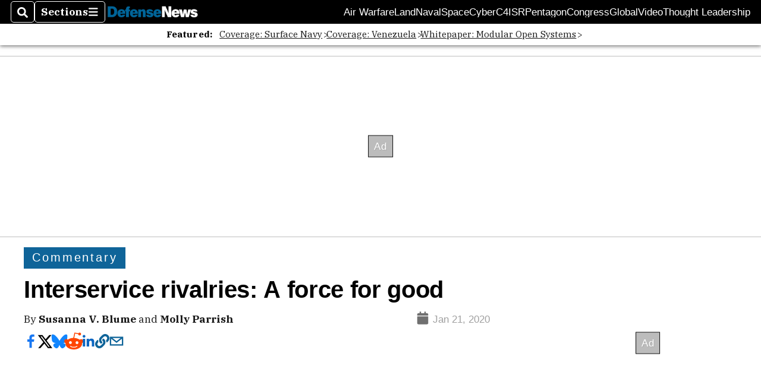

--- FILE ---
content_type: text/html; charset=utf-8
request_url: https://www.google.com/recaptcha/api2/aframe
body_size: 266
content:
<!DOCTYPE HTML><html><head><meta http-equiv="content-type" content="text/html; charset=UTF-8"></head><body><script nonce="ppMzGsRLNwt4eezWJbVk7g">/** Anti-fraud and anti-abuse applications only. See google.com/recaptcha */ try{var clients={'sodar':'https://pagead2.googlesyndication.com/pagead/sodar?'};window.addEventListener("message",function(a){try{if(a.source===window.parent){var b=JSON.parse(a.data);var c=clients[b['id']];if(c){var d=document.createElement('img');d.src=c+b['params']+'&rc='+(localStorage.getItem("rc::a")?sessionStorage.getItem("rc::b"):"");window.document.body.appendChild(d);sessionStorage.setItem("rc::e",parseInt(sessionStorage.getItem("rc::e")||0)+1);localStorage.setItem("rc::h",'1769330656330');}}}catch(b){}});window.parent.postMessage("_grecaptcha_ready", "*");}catch(b){}</script></body></html>

--- FILE ---
content_type: application/javascript; charset=utf-8
request_url: https://fundingchoicesmessages.google.com/f/AGSKWxW_R5hQ7SFtvaGVC9OIkmF_RopIxhqFv9tuw17a6wCNf31Ugg2jpnDNWGVNVAr9w3UOSGQDj4cxtvIkQo0gc3j7hH3hFQDOclS5oGjH57j4kbbY7ppuokHFDNqE4ch15rWXmZJA5lcliqRzIh3Oc4q8aM40TUj0tmYytyNbSQ0kc0WraojVslynoWEI/_=dartad_.php?nats=120x600.gif?-native-ad./ads2_
body_size: -1290
content:
window['5a0f5a9e-423c-4b1a-9942-e301d4cf4e0f'] = true;

--- FILE ---
content_type: application/javascript; charset=utf-8
request_url: https://fundingchoicesmessages.google.com/f/AGSKWxVN2q5grSAv4-10PcDNDnEw2aXdhjn0X1EimJ7IyuecYfSNnQfAVYFtT8KJ7yE1Tet6_sqLXV4BPNsOlIoM1_DzZxLI3w_htQGAmKjPNZWP2j8fdxGH0ST0n7qDBQug2fqw4NJE0g==?fccs=W251bGwsbnVsbCxudWxsLG51bGwsbnVsbCxudWxsLFsxNzY5MzMwNjU3LDc5MDAwMDAwXSxudWxsLG51bGwsbnVsbCxbbnVsbCxbNywxMCw2XSxudWxsLG51bGwsbnVsbCxudWxsLG51bGwsbnVsbCxudWxsLG51bGwsbnVsbCwxXSwiaHR0cHM6Ly93d3cuZGVmZW5zZW5ld3MuY29tL29waW5pb24vY29tbWVudGFyeS8yMDIwLzAxLzIxL2ludGVyc2VydmljZS1yaXZhbHJpZXMtYS1mb3JjZS1mb3ItZ29vZC8iLG51bGwsW1s4LCJrNjFQQmptazZPMCJdLFs5LCJlbi1VUyJdLFsxNiwiWzEsMSwxXSJdLFsxOSwiMiJdLFsyNCwiIl0sWzI5LCJmYWxzZSJdXV0
body_size: 137
content:
if (typeof __googlefc.fcKernelManager.run === 'function') {"use strict";this.default_ContributorServingResponseClientJs=this.default_ContributorServingResponseClientJs||{};(function(_){var window=this;
try{
var qp=function(a){this.A=_.t(a)};_.u(qp,_.J);var rp=function(a){this.A=_.t(a)};_.u(rp,_.J);rp.prototype.getWhitelistStatus=function(){return _.F(this,2)};var sp=function(a){this.A=_.t(a)};_.u(sp,_.J);var tp=_.ed(sp),up=function(a,b,c){this.B=a;this.j=_.A(b,qp,1);this.l=_.A(b,_.Pk,3);this.F=_.A(b,rp,4);a=this.B.location.hostname;this.D=_.Fg(this.j,2)&&_.O(this.j,2)!==""?_.O(this.j,2):a;a=new _.Qg(_.Qk(this.l));this.C=new _.dh(_.q.document,this.D,a);this.console=null;this.o=new _.mp(this.B,c,a)};
up.prototype.run=function(){if(_.O(this.j,3)){var a=this.C,b=_.O(this.j,3),c=_.fh(a),d=new _.Wg;b=_.hg(d,1,b);c=_.C(c,1,b);_.jh(a,c)}else _.gh(this.C,"FCNEC");_.op(this.o,_.A(this.l,_.De,1),this.l.getDefaultConsentRevocationText(),this.l.getDefaultConsentRevocationCloseText(),this.l.getDefaultConsentRevocationAttestationText(),this.D);_.pp(this.o,_.F(this.F,1),this.F.getWhitelistStatus());var e;a=(e=this.B.googlefc)==null?void 0:e.__executeManualDeployment;a!==void 0&&typeof a==="function"&&_.To(this.o.G,
"manualDeploymentApi")};var vp=function(){};vp.prototype.run=function(a,b,c){var d;return _.v(function(e){d=tp(b);(new up(a,d,c)).run();return e.return({})})};_.Tk(7,new vp);
}catch(e){_._DumpException(e)}
}).call(this,this.default_ContributorServingResponseClientJs);
// Google Inc.

//# sourceURL=/_/mss/boq-content-ads-contributor/_/js/k=boq-content-ads-contributor.ContributorServingResponseClientJs.en_US.k61PBjmk6O0.es5.O/d=1/exm=ad_blocking_detection_executable,kernel_loader,loader_js_executable,web_iab_us_states_signal_executable/ed=1/rs=AJlcJMztj-kAdg6DB63MlSG3pP52LjSptg/m=cookie_refresh_executable
__googlefc.fcKernelManager.run('\x5b\x5b\x5b7,\x22\x5b\x5bnull,\\\x22defensenews.com\\\x22,\\\x22AKsRol9ZIwje5St7Oy6w394KwhcUV-aFYzCFZvwDyWSzXWu4lZhcUiZ0t8XFft6IlSc1SN8cfgOmr6Ly_sfjL_xC8ckpzll_OPGLjHSRA4uX-qoTH3R1ymHWka48nR3oFgHQpKYVNJXK-LL2YhPg-ekvm11QMGMA5A\\\\u003d\\\\u003d\\\x22\x5d,null,\x5b\x5bnull,null,null,\\\x22https:\/\/fundingchoicesmessages.google.com\/f\/AGSKWxX2yRoWLnfCVAI5fTa7bEIc1jiBFKiepfWqfyeoauU9TfES56j0NZex2ioHO05FrlGvBK9p89LkOo4wRqXHJKuSmvDvEv2StQau5VYxWKx08aMG9N3fNmQOHAOnHhh8YUFawXj0uA\\\\u003d\\\\u003d\\\x22\x5d,null,null,\x5bnull,null,null,\\\x22https:\/\/fundingchoicesmessages.google.com\/el\/AGSKWxXdXOE3qt45d2_O04cTblqUVl6FMTG6i5kZsDLw086kNw-uYPg-ArwwUY_p-AbpKaUC-K9UCTd0lLYlbN50TD5w6NAJtazRQreYQ55sJubckdmUn79kWImxM8fAQ13AR47XyffmMQ\\\\u003d\\\\u003d\\\x22\x5d,null,\x5bnull,\x5b7,10,6\x5d,null,null,null,null,null,null,null,null,null,1\x5d\x5d,\x5b3,1\x5d\x5d\x22\x5d\x5d,\x5bnull,null,null,\x22https:\/\/fundingchoicesmessages.google.com\/f\/AGSKWxXV7Hx6Eyer2onvjelMsvReSTVMb4FU9ffRNHGmkin8Rvsn8f3UGZcMKIrdu9g_CuclXDo1GSQFMVkCoDH19pcGUDMY_sVNKBYBvnJi3IDWvPBEMgDU9otPVXTJlXXNCIh8mx545A\\u003d\\u003d\x22\x5d\x5d');}